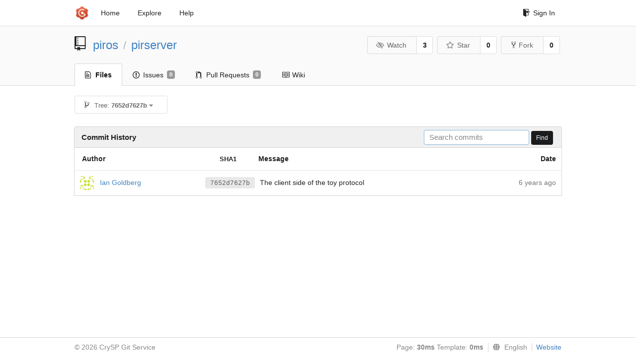

--- FILE ---
content_type: text/html; charset=UTF-8
request_url: https://git-crysp.uwaterloo.ca/piros/pirserver/commits/7652d7627bf50fd5edf94b39a6003d6a6297ab63/protocol_client
body_size: 3595
content:
<!DOCTYPE html>
<html>
<head data-suburl="">
	<meta http-equiv="Content-Type" content="text/html; charset=UTF-8" />
	<meta http-equiv="X-UA-Compatible" content="IE=edge"/>
	
		<meta name="author" content="piros" />
		<meta name="description" content="pirserver - Code for PIR-based onion service lookups (client and server)" />
		<meta name="keywords" content="go, git, self-hosted, gogs">
	
	<meta name="referrer" content="no-referrer" />
	<meta name="_csrf" content="rUPl3TN3VGSpM84oQ12AEjiqes46MTc2OTA5NDEyNzg0Mzk2NTAzMA" />
	<meta name="_suburl" content="" />

	
	
		<meta property="og:url" content="https://git-crysp.uwaterloo.ca/piros/pirserver" />
		<meta property="og:type" content="object" />
		<meta property="og:title" content="piros/pirserver">
		<meta property="og:description" content="Code for PIR-based onion service lookups (client and server)">
		<meta property="og:image" content="https://git-crysp.uwaterloo.ca/avatars/126" />
	

	<link rel="shortcut icon" href="/img/favicon.png" />

	<script src="/js/jquery-3.4.1.min.js"></script>
	<script src="/js/libs/jquery.are-you-sure.js"></script>
	<link rel="stylesheet" href="/assets/font-awesome-4.6.3/css/font-awesome.min.css">
	<link rel="stylesheet" href="/assets/octicons-4.3.0/octicons.min.css">

	
	

	

	
	<link rel="stylesheet" href="/css/semantic-2.4.2.min.css">
	<link rel="stylesheet" href="/css/gogs.min.css?v=26395294bdef382b577fd60234e5bb14f4090cc8">
	<noscript>
		<style>
			.dropdown:hover > .menu { display: block; }
			.ui.secondary.menu .dropdown.item > .menu { margin-top: 0; }
		 </style>
	</noscript>

	
	<script src="/js/semantic-2.4.2.min.js"></script>
	<script src="/js/gogs.js?v=26395294bdef382b577fd60234e5bb14f4090cc8"></script>

	<title>Commit History · piros/pirserver - CrySP Git Service</title>

	<meta name="theme-color" content="#ff5343">

	
</head>
<body>
	<div class="full height">
		<noscript>This website works better with JavaScript</noscript>

		
			<div class="following bar light">
				<div class="ui container">
					<div class="ui grid">
						<div class="column">
							<div class="ui top secondary menu">
								<a class="item brand" href="/">
									<img class="ui mini image" src="/img/favicon.png">
								</a>

								
									<a class="item" href="/">Home</a>
								

								<a class="item" href="/explore/repos">Explore</a>
								

								

									<a class="item" target="_blank" rel="noopener noreferrer" href="https://gogs.io/docs" rel="noreferrer">Help</a>
									<div class="right menu">
										
										<a class="item" href="/user/login?redirect_to=%2fpiros%2fpirserver%2fcommits%2f7652d7627bf50fd5edf94b39a6003d6a6297ab63%2fprotocol_client">
											<i class="octicon octicon-sign-in"></i> Sign In
										</a>
									</div>

								
							</div>
						</div>
					</div>
				</div>
			</div>
		

		


<div class="repository commits">
	<div class="header-wrapper">

	<div class="ui container">
		<div class="ui vertically padded grid head">
			<div class="column">
				<div class="ui header">
					<div class="ui huge breadcrumb">
						
							<i class="mega-octicon octicon-repo"></i>
						
						<a href="/piros">piros</a>
						<div class="divider"> / </div>
						<a href="/piros/pirserver">pirserver</a>
						
						
					</div>

					
						<div class="ui right">
							<form class="display inline" action="/piros/pirserver/action/watch?redirect_to=%2fpiros%2fpirserver%2fcommits%2f7652d7627bf50fd5edf94b39a6003d6a6297ab63%2fprotocol_client" method="POST">
								<input type="hidden" name="_csrf" value="rUPl3TN3VGSpM84oQ12AEjiqes46MTc2OTA5NDEyNzg0Mzk2NTAzMA">
								<div class="ui labeled button" tabindex="0">
									<button class="ui basic button">
										<i class="eye slash outline icon"></i>Watch
									</button>
									<a class="ui basic label" href="/piros/pirserver/watchers">
										3
									</a>
								</div>
							</form>
							<form class="display inline" action="/piros/pirserver/action/star?redirect_to=%2fpiros%2fpirserver%2fcommits%2f7652d7627bf50fd5edf94b39a6003d6a6297ab63%2fprotocol_client" method="POST">
								<input type="hidden" name="_csrf" value="rUPl3TN3VGSpM84oQ12AEjiqes46MTc2OTA5NDEyNzg0Mzk2NTAzMA">
								<div class="ui labeled button" tabindex="0">
									<button class="ui basic button">
										<i class="star outline icon"></i>Star
									</button>
									<a class="ui basic label" href="/piros/pirserver/stars">
										0
									</a>
								</div>
							</form>
							
								<div class="ui labeled button" tabindex="0">
									<a class="ui basic button " href="/repo/fork/104">
										<i class="octicon octicon-repo-forked"></i>Fork
									</a>
									<a class="ui basic label" href="/piros/pirserver/forks">
										0
									</a>
								</div>
							
						</div>
					
				</div>
			</div>
		</div>
	</div>


	<div class="ui tabs container">
		<div class="ui tabular menu navbar">
			
				<a class="active item" href="/piros/pirserver">
					<i class="octicon octicon-file-text"></i> Files
				</a>
			
			
				<a class=" item" href="/piros/pirserver/issues">
					<i class="octicon octicon-issue-opened"></i> Issues <span class="ui gray small label">0</span>
				</a>
			
			
				<a class=" item" href="/piros/pirserver/pulls">
					<i class="octicon octicon-git-pull-request"></i> Pull Requests <span class="ui gray small label">0</span>
				</a>
			
			
				<a class=" item" href="/piros/pirserver/wiki">
					<i class="octicon octicon-book"></i> Wiki
				</a>
			
			
		</div>
	</div>
	<div class="ui tabs divider"></div>

</div>

	<div class="ui container">
		<div class="fitted item choose reference">
	<div class="ui floating filter dropdown" data-no-results="No results found.">
			<div class="ui basic small button">
			<span class="text">
				<i class="octicon octicon-git-branch"></i>
				Tree:
				<strong>7652d7627b</strong>
			</span>
			<i class="dropdown icon"></i>
		</div>
		<div class="menu">
			<div class="ui icon search input">
				<i class="filter icon"></i>
				<input name="search" placeholder="Filter branch or tag...">
			</div>
			<div class="header">
				<div class="ui grid">
					<div class="two column row">
						<a class="reference column" href="#" data-target="#branch-list">
							<span class="text black">
								Branches
							</span>
						</a>
						<a class="reference column" href="#" data-target="#tag-list">
							<span class="text ">
								Tags
							</span>
						</a>
					</div>
				</div>
			</div>
			<div id="branch-list" class="scrolling menu" >
				
					<div class="item " data-url="/piros/pirserver/commits/master/protocol_client">master</div>
				
			</div>
			<div id="tag-list" class="scrolling menu" style="display: none">
				
			</div>
		</div>
	</div>
</div>

		<h4 class="ui top attached header">
	
		Commit History
	
	
		<div class="ui right">
			<form action="/piros/pirserver/commits/7652d7627bf50fd5edf94b39a6003d6a6297ab63/search">
				<div class="ui tiny search input">
					<input name="q" placeholder="Search commits" value="" autofocus>
				</div>
				<button class="ui black tiny button" data-panel="#add-deploy-key-panel">Find</button>
			</form>
		</div>
	
</h4>


<div class="ui unstackable attached table segment">
		<table id="commits-table" class="ui unstackable very basic striped fixed table single line">
			<thead>
				<tr>
					<th class="four wide">Author</th>
					<th class="nine wide message"><span class="sha">SHA1</span> Message</th>
					<th class="three wide right aligned">Date</th>
				</tr>
			</thead>
			<tbody>
				
					<tr>
						<td class="author">
							
								<img class="ui avatar image" src="https://secure.gravatar.com/avatar/a6d761d9056d228611b6fcf9523cf489?d=identicon" alt=""/>&nbsp;&nbsp;<a href="/iang">Ian Goldberg</a>
							
						</td>

						<td class="message collapsing">
							
							
								<a rel="nofollow" class="ui sha label" href="/piros/pirserver/commit/7652d7627bf50fd5edf94b39a6003d6a6297ab63">7652d7627b</a>
							
							<span class=" has-emoji">The client side of the toy protocol</span>
						</td>
						<td class="grey text right aligned"><span class="time-since" title="Thu, 21 Mar 2019 17:19:16 EDT">6 years ago</span></td>
					</tr>
				
			</tbody>
		</table>
	</div>




	</div>
</div>

	</div>
	<footer>
		<div class="ui container">
			<div class="ui left">
				© 2026 CrySP Git Service
			</div>
			<div class="ui right links">
				
					<span>
						Page: <strong>30ms</strong> Template: <strong>0ms</strong>
					</span>
				
				
				<div class="ui language bottom floating slide up dropdown link item">
					<i class="world icon"></i>
					<div class="text">English</div>
					<div class="menu">
						
							<a class="item active selected" href="#">English</a>
						
							<a class="item " href="/piros/pirserver/commits/7652d7627bf50fd5edf94b39a6003d6a6297ab63/protocol_client?lang=zh-CN">简体中文</a>
						
							<a class="item " href="/piros/pirserver/commits/7652d7627bf50fd5edf94b39a6003d6a6297ab63/protocol_client?lang=zh-HK">繁體中文（香港）</a>
						
							<a class="item " href="/piros/pirserver/commits/7652d7627bf50fd5edf94b39a6003d6a6297ab63/protocol_client?lang=zh-TW">繁體中文（臺灣）</a>
						
							<a class="item " href="/piros/pirserver/commits/7652d7627bf50fd5edf94b39a6003d6a6297ab63/protocol_client?lang=de-DE">Deutsch</a>
						
							<a class="item " href="/piros/pirserver/commits/7652d7627bf50fd5edf94b39a6003d6a6297ab63/protocol_client?lang=fr-FR">français</a>
						
							<a class="item " href="/piros/pirserver/commits/7652d7627bf50fd5edf94b39a6003d6a6297ab63/protocol_client?lang=nl-NL">Nederlands</a>
						
							<a class="item " href="/piros/pirserver/commits/7652d7627bf50fd5edf94b39a6003d6a6297ab63/protocol_client?lang=lv-LV">latviešu</a>
						
							<a class="item " href="/piros/pirserver/commits/7652d7627bf50fd5edf94b39a6003d6a6297ab63/protocol_client?lang=ru-RU">русский</a>
						
							<a class="item " href="/piros/pirserver/commits/7652d7627bf50fd5edf94b39a6003d6a6297ab63/protocol_client?lang=ja-JP">日本語</a>
						
							<a class="item " href="/piros/pirserver/commits/7652d7627bf50fd5edf94b39a6003d6a6297ab63/protocol_client?lang=es-ES">español</a>
						
							<a class="item " href="/piros/pirserver/commits/7652d7627bf50fd5edf94b39a6003d6a6297ab63/protocol_client?lang=pt-BR">português do Brasil</a>
						
							<a class="item " href="/piros/pirserver/commits/7652d7627bf50fd5edf94b39a6003d6a6297ab63/protocol_client?lang=pl-PL">polski</a>
						
							<a class="item " href="/piros/pirserver/commits/7652d7627bf50fd5edf94b39a6003d6a6297ab63/protocol_client?lang=bg-BG">български</a>
						
							<a class="item " href="/piros/pirserver/commits/7652d7627bf50fd5edf94b39a6003d6a6297ab63/protocol_client?lang=it-IT">italiano</a>
						
							<a class="item " href="/piros/pirserver/commits/7652d7627bf50fd5edf94b39a6003d6a6297ab63/protocol_client?lang=fi-FI">suomi</a>
						
							<a class="item " href="/piros/pirserver/commits/7652d7627bf50fd5edf94b39a6003d6a6297ab63/protocol_client?lang=tr-TR">Türkçe</a>
						
							<a class="item " href="/piros/pirserver/commits/7652d7627bf50fd5edf94b39a6003d6a6297ab63/protocol_client?lang=cs-CZ">čeština</a>
						
							<a class="item " href="/piros/pirserver/commits/7652d7627bf50fd5edf94b39a6003d6a6297ab63/protocol_client?lang=sr-SP">српски</a>
						
							<a class="item " href="/piros/pirserver/commits/7652d7627bf50fd5edf94b39a6003d6a6297ab63/protocol_client?lang=sv-SE">svenska</a>
						
							<a class="item " href="/piros/pirserver/commits/7652d7627bf50fd5edf94b39a6003d6a6297ab63/protocol_client?lang=ko-KR">한국어</a>
						
							<a class="item " href="/piros/pirserver/commits/7652d7627bf50fd5edf94b39a6003d6a6297ab63/protocol_client?lang=gl-ES">galego</a>
						
							<a class="item " href="/piros/pirserver/commits/7652d7627bf50fd5edf94b39a6003d6a6297ab63/protocol_client?lang=uk-UA">українська</a>
						
							<a class="item " href="/piros/pirserver/commits/7652d7627bf50fd5edf94b39a6003d6a6297ab63/protocol_client?lang=en-GB">English (United Kingdom)</a>
						
							<a class="item " href="/piros/pirserver/commits/7652d7627bf50fd5edf94b39a6003d6a6297ab63/protocol_client?lang=hu-HU">Magyar</a>
						
							<a class="item " href="/piros/pirserver/commits/7652d7627bf50fd5edf94b39a6003d6a6297ab63/protocol_client?lang=sk-SK">slovenský</a>
						
					</div>
				</div>
				<a href="/assets/librejs/librejs.html" style="display:none" data-jslicense="1">Javascript Licenses</a>
				<a target="_blank" rel="noopener noreferrer" href="https://gogs.io">Website</a>
			</div>
		</div>
	</footer>
</body>







<script src="/js/libs/emojify-1.1.0.min.js"></script>
<script src="/js/libs/clipboard-2.0.4.min.js"></script>


</html>

